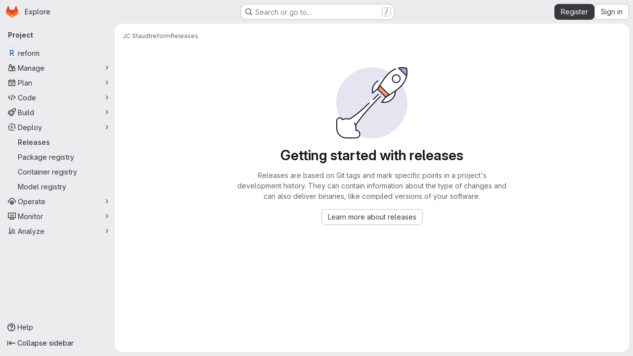

--- FILE ---
content_type: text/javascript; charset=utf-8
request_url: https://source.mnt.re/assets/webpack/commons-pages.projects.releases.edit-pages.projects.releases.index-pages.projects.releases.new-pages-ee9f51e7.d5683676.chunk.js
body_size: 5115
content:
(this.webpackJsonp=this.webpackJsonp||[]).push([["commons-pages.projects.releases.edit-pages.projects.releases.index-pages.projects.releases.new-pages-ee9f51e7","d50df462"],{"8eaX":function(e,t,n){"use strict";n.d(t,"c",(function(){return r})),n.d(t,"a",(function(){return i})),n.d(t,"d",(function(){return c})),n.d(t,"b",(function(){return d}));var s=n("/lV4"),l=n("jlnU");const o=function(e){return"createRelease:"+e},r=function(e,t){window.sessionStorage.setItem(o(e),t)},i=function(e){const t=o(e),n=window.sessionStorage.getItem(t);n&&(Object(l.createAlert)({message:Object(s.j)(Object(s.i)("Release|Release %{createdRelease} has been successfully created."),{createdRelease:n}),variant:l.VARIANT_SUCCESS}),window.sessionStorage.removeItem(t))},a=function(e){return"deleteRelease:"+e},c=function(e,t){window.sessionStorage.setItem(a(e),t)},d=function(e){const t=a(e),n=window.sessionStorage.getItem(t);n&&(Object(l.createAlert)({message:Object(s.j)(Object(s.a)("Release %{deletedRelease} has been successfully deleted."),{deletedRelease:n}),variant:l.VARIANT_SUCCESS}),window.sessionStorage.removeItem(t))}},"9+77":function(e,t,n){"use strict";n.d(t,"d",(function(){return i})),n.d(t,"b",(function(){return m})),n.d(t,"a",(function(){return b})),n.d(t,"c",(function(){return C}));var s=n("2Z+u"),l=n.n(s),o=(n("3UXl"),n("iyoE"),n("5v28")),r=n("0AwG");const i=Object(o.d)({},{fetchPolicy:o.e.NO_CACHE}),a=function(e){return l()(e,["name","tagName","tagPath","description","descriptionHtml","upcomingRelease","historicalRelease"])},c=function({createdAt:e,releasedAt:t}){return{createdAt:new Date(e),releasedAt:new Date(t)}},d=function(e){var t,n;let s=[];null!==(t=e.assets.sources)&&void 0!==t&&t.nodes&&(s=[...e.assets.sources.nodes]);let l=[];return null!==(n=e.assets.links)&&void 0!==n&&n.nodes&&(l=e.assets.links.nodes.map((function(e){var t;return{...e,linkType:null===(t=e.linkType)||void 0===t?void 0:t.toLowerCase()}}))),{assets:{count:e.assets.count,sources:s,links:l}}},u=function(e){var t,n;return{evidences:(null!==(t=null===(n=e.evidences)||void 0===n?void 0:n.nodes)&&void 0!==t?t:[]).map((function(e){return{...e}}))}},g=function(e){var t;return{_links:{...e.links,self:null===(t=e.links)||void 0===t?void 0:t.selfUrl}}},p=function(e){return e.commit?{commit:{shortId:Object(r.E)(e.commit.sha),title:e.commit.title},commitPath:e.commit.webUrl}:{}},f=function(e){return{author:e.author}},h=function(e){return{milestones:e.milestones.nodes.map((function(e){return{...e,webUrl:e.webPath,webPath:void 0,issueStats:e.stats?{total:e.stats.totalIssuesCount,closed:e.stats.closedIssuesCount}:{},stats:void 0}}))}},m=function(e){return{...a(e),...c(e),...d(e),...u(e),...g(e),...p(e),...f(e),...h(e)}},b=function(e){return{data:e.data.project.releases.nodes.map(m),paginationInfo:{...e.data.project.releases.pageInfo}}},C=function(e){return{data:m(e.data.project.release)}}},ExxS:function(e,t,n){var s=n("ZKOb"),l=n("Opi0")((function(e,t){return s(e,1,t)}));e.exports=l},HJBN:function(e,t,n){var s=n("TTsI"),l=n("4ips"),o=n("Opi0"),r=n("QFSp"),i=o((function(e,t){return r(e)?s(e,l(t,1,r,!0)):[]}));e.exports=i},TTsI:function(e,t,n){var s=n("4O6w"),l=n("QPeP"),o=n("GY8p"),r=n("90g9"),i=n("wJPF"),a=n("5PFN");e.exports=function(e,t,n,c){var d=-1,u=l,g=!0,p=e.length,f=[],h=t.length;if(!p)return f;n&&(t=r(t,i(n))),c?(u=o,g=!1):t.length>=200&&(u=a,g=!1,t=new s(t));e:for(;++d<p;){var m=e[d],b=null==n?m:n(m);if(m=c||0!==m?m:0,g&&b==b){for(var C=h;C--;)if(t[C]===b)continue e;f.push(m)}else u(t,b,c)||f.push(m)}return f}},Vkrm:function(e,t,n){"use strict";var s=n("q3oM"),l={name:"GlBaseAnimatedIcon",props:{ariaLabel:{type:String,required:!1,default:void 0},variant:{type:String,required:!1,default:"current",validator:function(e){return Object.keys(s.g).includes(e)}},isOn:{type:Boolean,required:!1,default:!1}},computed:{iconStateClass(){return this.isOn?"gl-animated-icon gl-animated-icon-on":"gl-animated-icon gl-animated-icon-off"},iconVariantClass(){return this.variant?s.g[this.variant]:""}}},o=n("tBpV"),r=Object(o.a)(l,(function(){return(0,this._self._c)("svg",{class:[this.iconStateClass,this.iconVariantClass],attrs:{"aria-label":this.ariaLabel,width:"16",height:"16",viewBox:"0 0 16 16",fill:"none",xmlns:"http://www.w3.org/2000/svg"}})}),[],!1,null,null,null);t.a=r.exports},ZKOb:function(e,t){e.exports=function(e,t,n){if("function"!=typeof e)throw new TypeError("Expected a function");return setTimeout((function(){e.apply(void 0,n)}),t)}},ZUW3:function(e,t,n){"use strict";n.d(t,"a",(function(){return l}));var s=n("ewH8");function l(e){return s.default.version.startsWith("2")?e:{...e,render(...t){const n=e.render.call(this,...t);return Array.isArray(n)&&1===n.length?n[0]:n}}}},g63F:function(e,t,n){"use strict";var s=n("CbCZ"),l=n("d85j"),o=n("9/Bc"),r=n("Q5rj"),i=n("Jx7q"),a=n("nsEv"),c=n("zIFf"),d=n("/lV4"),u={components:{GlButton:s.a,GlIcon:l.a,GlBadge:o.a,GlSkeletonLoader:r.a,GlLink:i.a,GlAnimatedChevronLgDownUpIcon:a.a},directives:{GlTooltip:c.a},props:{title:{type:String,required:!1,default:""},description:{type:String,required:!1,default:null},count:{type:[String,Number],required:!1,default:""},icon:{type:String,required:!1,default:null},toggleText:{type:String,required:!1,default:null},toggleAriaLabel:{type:String,required:!1,default:null},isCollapsible:{type:Boolean,required:!1,default:!1},collapsed:{type:Boolean,required:!1,default:!1},keepAliveCollapsedContent:{type:Boolean,required:!1,default:!1},containerTag:{type:String,required:!1,default:"section"},isLoading:{type:Boolean,required:!1,default:!1},anchorId:{type:String,required:!1,default:""},headerClass:{type:[String,Object],required:!1,default:null},titleClass:{type:[String,Object],required:!1,default:null},bodyClass:{type:[String,Object],required:!1,default:null},footerClass:{type:[String,Object],required:!1,default:null},persistCollapsedState:{type:Boolean,required:!1,default:!1},showZeroCount:{type:Boolean,required:!1,default:!1}},data(){return{isCollapsed:this.collapsed&&!this.persistCollapsedState||this.persistCollapsedState&&"true"===localStorage.getItem(this.getLocalStorageKeyName()),isFormVisible:!1}},computed:{isContentVisible(){return!(this.isCollapsible&&this.isCollapsed)},toggleLabel(){return this.isCollapsed?Object(d.a)("Expand"):Object(d.a)("Collapse")},ariaExpandedAttr(){return this.isCollapsed?"false":"true"},displayedCount(){return this.isLoading?null:this.count?this.count:this.icon||this.showZeroCount?"0":null},isFormUsedAndVisible(){return this.$scopedSlots.form&&this.isFormVisible&&!this.isCollapsed}},watch:{collapsed:{handler(e){this.isCollapsed=e>0}}},mounted(){const e=localStorage.getItem(this.getLocalStorageKeyName());this.persistCollapsedState&&(this.collapsed&&null===e&&(this.isCollapsed=!0),"true"===e?this.$emit("collapsed"):e&&this.$emit("expanded"))},methods:{toggleCollapse(){this.isCollapsed=!this.isCollapsed,this.isCollapsed?(this.$emit("collapsed"),this.$emit("click-collapsed")):(this.$emit("expanded"),this.$emit("click-expanded")),this.persistCollapsedState&&localStorage.setItem(this.getLocalStorageKeyName(),this.isCollapsed)},showForm(){this.isFormVisible=!0,this.isCollapsed=!1,this.$emit("showForm")},hideForm(){this.isFormVisible=!1,this.$emit("hideForm")},getLocalStorageKeyName(){return"crud-collapse-"+this.anchorId}}},g=n("tBpV"),p=Object(g.a)(u,(function(){var e=this,t=e._self._c;return t(e.containerTag,{ref:"crudComponent",tag:"component",staticClass:"crud gl-border gl-rounded-lg gl-border-section gl-bg-subtle",class:{"gl-mt-5":e.isCollapsible},attrs:{id:e.anchorId}},[t("header",{staticClass:"crud-header gl-border-b gl-relative gl-flex gl-flex-wrap gl-justify-between gl-gap-x-5 gl-gap-y-2 gl-rounded-t-lg gl-border-section gl-bg-section gl-p-4 gl-pl-5 @md/panel:gl-flex-nowrap",class:[e.headerClass,{"gl-rounded-lg gl-border-b-transparent":!e.isContentVisible,"gl-relative gl-pr-10":e.isCollapsible}]},[t("div",{staticClass:"gl-flex gl-grow gl-flex-col gl-self-center"},[t("h2",{staticClass:"gl-m-0 gl-inline-flex gl-items-center gl-gap-3 gl-text-base gl-font-bold gl-leading-normal",class:e.titleClass,attrs:{"data-testid":"crud-title"}},[e.anchorId?t("gl-link",{staticClass:"anchor gl-absolute gl-no-underline",attrs:{href:"#"+e.anchorId,"aria-labelledby":e.anchorId}}):e._e(),e._v(" "),e.$scopedSlots.title?e._t("title"):[e._v(e._s(e.title))],e._v(" "),e.displayedCount||e.$scopedSlots.count?t("span",{staticClass:"crud-count gl-inline-flex gl-items-center gl-gap-2 gl-self-start gl-text-sm gl-text-subtle",attrs:{"data-testid":"crud-count"}},[e.displayedCount?[e.icon?t("gl-icon",{attrs:{name:e.icon,variant:"subtle","data-testid":"crud-icon"}}):e._e(),e._v(" "),e.icon?[e._v(e._s(e.displayedCount))]:t("gl-badge",{staticClass:"gl-self-baseline"},[e._v(e._s(e.displayedCount))])]:e._e(),e._v(" "),e.$scopedSlots.count?e._t("count"):e._e()],2):e._e()],2),e._v(" "),e.description||e.$scopedSlots.description?t("p",{staticClass:"!gl-mb-0 !gl-mt-2 !gl-text-sm !gl-leading-normal !gl-text-subtle",attrs:{"data-testid":"crud-description"}},[e.$scopedSlots.description?e._t("description"):[e._v(e._s(e.description))]],2):e._e()]),e._v(" "),t("div",{staticClass:"gl-flex gl-items-center gl-gap-3",attrs:{"data-testid":"crud-actions"}},[e._t("actions",null,{showForm:e.showForm,isFormVisible:e.isFormVisible}),e._v(" "),e.toggleText&&!e.isFormUsedAndVisible?t("gl-button",{attrs:{size:"small","aria-label":e.toggleAriaLabel,"data-testid":"crud-form-toggle"},on:{click:e.showForm}},[e._v(e._s(e.toggleText))]):e._e(),e._v(" "),e.isCollapsible?t("div",{staticClass:"gl-border-l gl-absolute gl-right-5 gl-top-4 gl-h-6 gl-border-l-section gl-pl-3"},[t("gl-button",{directives:[{name:"gl-tooltip",rawName:"v-gl-tooltip"}],staticClass:"btn-icon -gl-mr-2 gl-self-start",attrs:{title:e.toggleLabel,category:"tertiary",size:"small","aria-label":e.toggleLabel,"aria-expanded":e.ariaExpandedAttr,"aria-controls":e.anchorId,"data-testid":"crud-collapse-toggle"},on:{click:e.toggleCollapse}},[t("gl-animated-chevron-lg-down-up-icon",{attrs:{"is-on":!e.isCollapsed,variant:"default"}})],1)],1):e._e()],2)]),e._v(" "),e.isFormUsedAndVisible?t("div",{staticClass:"gl-border-b gl-border-section gl-bg-subtle gl-p-5 gl-pt-4",attrs:{"data-testid":"crud-form"}},[e._t("form",null,{hideForm:e.hideForm})],2):e._e(),e._v(" "),e.isContentVisible||e.keepAliveCollapsedContent?t("div",{directives:[{name:"show",rawName:"v-show",value:e.isContentVisible,expression:"isContentVisible"}]},[t("div",{staticClass:"crud-body gl-mx-5 gl-my-4",class:[e.bodyClass,{"gl-rounded-b-lg":!e.$scopedSlots.footer}],attrs:{"data-testid":"crud-body"}},[e.isLoading?t("gl-skeleton-loader",{attrs:{width:400,lines:3,"data-testid":"crud-loading"}}):e.$scopedSlots.empty?t("span",{staticClass:"gl-text-subtle",attrs:{"data-testid":"crud-empty"}},[e._t("empty")],2):e._t("default",null,{showForm:e.showForm}),e._v(" "),e.$scopedSlots.pagination?t("div",{staticClass:"crud-pagination gl-border-t gl-flex gl-justify-center gl-border-t-section gl-p-5",attrs:{"data-testid":"crud-pagination"}},[e._t("pagination")],2):e._e()],2),e._v(" "),e.$scopedSlots.footer?t("footer",{staticClass:"gl-border-t gl-rounded-b-lg gl-border-section gl-bg-section gl-px-5 gl-py-4",class:e.footerClass,attrs:{"data-testid":"crud-footer"}},[e._t("footer")],2):e._e()]):e._e()])}),[],!1,null,null,null);t.a=p.exports},lBwk:function(e,t,n){"use strict";n.d(t,"n",(function(){return l})),n.d(t,"d",(function(){return o})),n.d(t,"c",(function(){return r})),n.d(t,"k",(function(){return i})),n.d(t,"o",(function(){return a})),n.d(t,"b",(function(){return c})),n.d(t,"m",(function(){return d})),n.d(t,"p",(function(){return u})),n.d(t,"j",(function(){return g})),n.d(t,"t",(function(){return p})),n.d(t,"q",(function(){return f})),n.d(t,"r",(function(){return h})),n.d(t,"i",(function(){return m})),n.d(t,"a",(function(){return b})),n.d(t,"s",(function(){return C})),n.d(t,"l",(function(){return v})),n.d(t,"u",(function(){return _})),n.d(t,"h",(function(){return w})),n.d(t,"g",(function(){return S})),n.d(t,"f",(function(){return y})),n.d(t,"e",(function(){return j}));var s=n("/lV4");const l=5,o="back_url",r=Object.freeze({OTHER:"other",IMAGE:"image",PACKAGE:"package",RUNBOOK:"runbook"}),i=r.OTHER,a=10,c="asc",d="desc",u="released_at",g="created_at",p=[{value:u,text:Object(s.a)("Released date")},{value:g,text:Object(s.a)("Created date")}],f="RELEASED_AT_ASC",h="RELEASED_AT_DESC",m="CREATED_ASC",b=[f,h,m,"CREATED_DESC"],C={[u]:{[c]:f,[d]:h},[g]:{[c]:m,[d]:"CREATED_DESC"}},v=h,_={alertInfoMessage:Object(s.i)("CiCatalog|To publish CI/CD components to the Catalog, you must use the %{linkStart}release%{linkEnd} keyword in a CI/CD job."),alertInfoPublishMessage:Object(s.i)("CiCatalog|How do I publish a component?"),alertTitle:Object(s.i)("CiCatalog|Publish the CI/CD components in this project to the CI/CD Catalog"),atomFeedBtnTitle:Object(s.a)("Subscribe to releases RSS feed"),catalogResourceReleaseBtnTitle:Object(s.i)("CiCatalog|Use the 'release' keyword in a CI/CD job to publish to the CI/CD Catalog."),defaultReleaseBtnTitle:Object(s.a)("Create a new release"),errorMessage:Object(s.a)("An error occurred while fetching the releases. Please try again."),newRelease:Object(s.a)("New release"),tagNameIsRequiredMessage:Object(s.a)("Tag name is required."),tagIsAlredyInUseMessage:Object(s.a)("Selected tag is already in use. Choose another option.")},w="click_expand_deployments_on_release_page",S="click_expand_assets_on_release_page",y="click_environment_link_on_release_page",j="click_deployment_link_on_release_page"},nsEv:function(e,t,n){"use strict";var s={name:"GlAnimatedChevronLgDownUpIcon",extends:n("Vkrm").a},l=n("tBpV"),o=Object(l.a)(s,(function(){var e=this._self._c;return e("svg",{class:[this.iconStateClass,this.iconVariantClass],attrs:{"aria-label":this.ariaLabel,width:"16",height:"16",viewBox:"0 0 16 16",fill:"none",xmlns:"http://www.w3.org/2000/svg"}},[e("path",{staticClass:"gl-animated-chevron-lg-down-up-arrow-left-line",attrs:{d:"M0 0L0 7.5",stroke:"currentColor","stroke-width":"1.5","stroke-linecap":"round","stroke-linejoin":"round"}}),this._v(" "),e("path",{staticClass:"gl-animated-chevron-lg-down-up-arrow-right-line",attrs:{d:"M0 0L0 7.5",stroke:"currentColor","stroke-width":"1.5","stroke-linecap":"round","stroke-linejoin":"round"}})])}),[],!1,null,null,null);t.a=o.exports},qjHl:function(e,t,n){"use strict";n.d(t,"a",(function(){return g})),n.d(t,"b",(function(){return p})),n.d(t,"c",(function(){return h})),n.d(t,"d",(function(){return m})),n.d(t,"e",(function(){return b})),n.d(t,"h",(function(){return C})),n.d(t,"i",(function(){return v})),n.d(t,"f",(function(){return _})),n.d(t,"g",(function(){return w}));var s=n("htNe"),l=n.n(s),o=n("ExxS"),r=n.n(o),i=n("EmJ/"),a=n.n(i),c=n("NmEs");const d=".js-static-panel-inner",u=".js-dynamic-panel-inner",g=function(e){return e&&e.closest([d,u].join(","))||null},p=l()((function(e){var t;return null!==(t=window.gon)&&void 0!==t&&null!==(t=t.features)&&void 0!==t&&t.projectStudioEnabled&&function(e){return g(e)||document.querySelector(d)||document.scrollingElement}(e)||document.scrollingElement})),f=function(e="smooth"){return"smooth"===e&&window.matchMedia("(prefers-reduced-motion: reduce)").matches?"auto":e},h=function(e){const{scrollHeight:t,scrollTop:n,clientHeight:s}=p(e);return Math.ceil(n+s)>=t},m=function(e){const{scrollTop:t}=p(e);return 0===t},b=function(e){const t=p(e),{scrollHeight:n}=t;t.scrollTo({top:n})},C=function(e){p(e).scrollTo({top:0})},v=function(e){p(e).scrollTo({top:0,behavior:f()})},_=function(e,t){p(t).scrollTo(e)},w=function(e,t={}){let n=e;e instanceof a.a?n=e[0]:"string"==typeof n&&(n=document.querySelector(e)),n&&n.getBoundingClientRect&&r()((function(){const{offset:e=0,parent:s}=t,l=f(null==t?void 0:t.behavior);let o=p(n);s&&"string"==typeof s?o=document.querySelector(s):s&&(o=s);const r=n.getBoundingClientRect().top+o.scrollTop+e-Object(c.e)();o.scrollTo({top:r,behavior:l})}))}}}]);
//# sourceMappingURL=commons-pages.projects.releases.edit-pages.projects.releases.index-pages.projects.releases.new-pages-ee9f51e7.d5683676.chunk.js.map